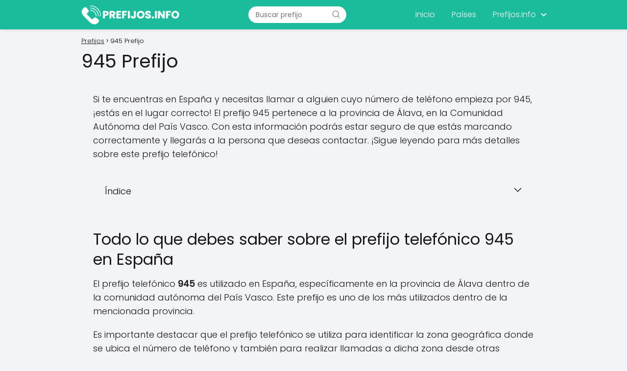

--- FILE ---
content_type: text/html; charset=UTF-8
request_url: https://prefijos.info/945-prefijo/
body_size: 14993
content:
<!DOCTYPE html>

<html lang="es" prefix="og: https://ogp.me/ns#" >
	
<head>
	
<meta charset="UTF-8">
<meta name="viewport" content="width=device-width, initial-scale=1.0, maximum-scale=2.0">
<link rel="dns-prefetch" href="https://www.googletagmanager.com">
<link rel="preconnect" href="https://www.googletagmanager.com" crossorigin>

<!-- Optimización para motores de búsqueda de Rank Math -  https://rankmath.com/ -->
<title>945 Prefijo ¿de dónde es? ✆ País</title>
<meta name="description" content="Si te encuentras en España y necesitas llamar a alguien cuyo número de teléfono empieza por 945, ¡estás en el lugar correcto! El prefijo 945 pertenece a la"/>
<meta name="robots" content="follow, index, max-snippet:-1, max-video-preview:-1, max-image-preview:large"/>
<link rel="canonical" href="https://prefijos.info/945-prefijo/" />
<meta property="og:locale" content="es_ES" />
<meta property="og:type" content="article" />
<meta property="og:title" content="945 Prefijo ¿de dónde es? ✆ País" />
<meta property="og:description" content="Si te encuentras en España y necesitas llamar a alguien cuyo número de teléfono empieza por 945, ¡estás en el lugar correcto! El prefijo 945 pertenece a la" />
<meta property="og:url" content="https://prefijos.info/945-prefijo/" />
<meta property="og:site_name" content="Prefijos" />
<meta property="article:section" content="Uncategorized" />
<meta property="article:published_time" content="2023-04-06T03:55:44+02:00" />
<meta name="twitter:card" content="summary_large_image" />
<meta name="twitter:title" content="945 Prefijo ¿de dónde es? ✆ País" />
<meta name="twitter:description" content="Si te encuentras en España y necesitas llamar a alguien cuyo número de teléfono empieza por 945, ¡estás en el lugar correcto! El prefijo 945 pertenece a la" />
<meta name="twitter:site" content="@admin" />
<meta name="twitter:creator" content="@admin" />
<meta name="twitter:label1" content="Escrito por" />
<meta name="twitter:data1" content="admin" />
<meta name="twitter:label2" content="Tiempo de lectura" />
<meta name="twitter:data2" content="2 minutos" />
<script type="application/ld+json" class="rank-math-schema">{"@context":"https://schema.org","@graph":[{"@type":["Person","Organization"],"@id":"https://prefijos.info/#person","name":"Prefijos","sameAs":["https://twitter.com/admin"],"logo":{"@type":"ImageObject","@id":"https://prefijos.info/#logo","url":"https://prefijos.info/wp-content/uploads/2023/04/logo-150x50.png","contentUrl":"https://prefijos.info/wp-content/uploads/2023/04/logo-150x50.png","caption":"Prefijos","inLanguage":"es"},"image":{"@type":"ImageObject","@id":"https://prefijos.info/#logo","url":"https://prefijos.info/wp-content/uploads/2023/04/logo-150x50.png","contentUrl":"https://prefijos.info/wp-content/uploads/2023/04/logo-150x50.png","caption":"Prefijos","inLanguage":"es"}},{"@type":"WebSite","@id":"https://prefijos.info/#website","url":"https://prefijos.info","name":"Prefijos","publisher":{"@id":"https://prefijos.info/#person"},"inLanguage":"es"},{"@type":"WebPage","@id":"https://prefijos.info/945-prefijo/#webpage","url":"https://prefijos.info/945-prefijo/","name":"945 Prefijo \u00bfde d\u00f3nde es? \u2706 Pa\u00eds","datePublished":"2023-04-06T03:55:44+02:00","dateModified":"2023-04-06T03:55:44+02:00","isPartOf":{"@id":"https://prefijos.info/#website"},"inLanguage":"es"},{"@type":"Person","@id":"https://prefijos.info/author/admin/","name":"admin","url":"https://prefijos.info/author/admin/","image":{"@type":"ImageObject","@id":"https://secure.gravatar.com/avatar/8e6e9607bb983c4f9464566d3a22c75b57588b500ff93d53cbfcca5802c493f6?s=96&amp;d=mm&amp;r=g","url":"https://secure.gravatar.com/avatar/8e6e9607bb983c4f9464566d3a22c75b57588b500ff93d53cbfcca5802c493f6?s=96&amp;d=mm&amp;r=g","caption":"admin","inLanguage":"es"},"sameAs":["https://prefijos.info"]},{"@type":"BlogPosting","headline":"945 Prefijo \u00bfde d\u00f3nde es? \u2706 Pa\u00eds","datePublished":"2023-04-06T03:55:44+02:00","dateModified":"2023-04-06T03:55:44+02:00","articleSection":"Uncategorized","author":{"@id":"https://prefijos.info/author/admin/","name":"admin"},"publisher":{"@id":"https://prefijos.info/#person"},"description":"Si te encuentras en Espa\u00f1a y necesitas llamar a alguien cuyo n\u00famero de tel\u00e9fono empieza por 945, \u00a1est\u00e1s en el lugar correcto! El prefijo 945 pertenece a la","name":"945 Prefijo \u00bfde d\u00f3nde es? \u2706 Pa\u00eds","@id":"https://prefijos.info/945-prefijo/#richSnippet","isPartOf":{"@id":"https://prefijos.info/945-prefijo/#webpage"},"inLanguage":"es","mainEntityOfPage":{"@id":"https://prefijos.info/945-prefijo/#webpage"}}]}</script>
<!-- /Plugin Rank Math WordPress SEO -->

<link rel="alternate" type="application/rss+xml" title="Prefijos &raquo; Feed" href="https://prefijos.info/feed/" />
<link rel="alternate" title="oEmbed (JSON)" type="application/json+oembed" href="https://prefijos.info/wp-json/oembed/1.0/embed?url=https%3A%2F%2Fprefijos.info%2F945-prefijo%2F" />
<link rel="alternate" title="oEmbed (XML)" type="text/xml+oembed" href="https://prefijos.info/wp-json/oembed/1.0/embed?url=https%3A%2F%2Fprefijos.info%2F945-prefijo%2F&#038;format=xml" />
<style id='wp-img-auto-sizes-contain-inline-css' type='text/css'>
img:is([sizes=auto i],[sizes^="auto," i]){contain-intrinsic-size:3000px 1500px}
/*# sourceURL=wp-img-auto-sizes-contain-inline-css */
</style>
<style id='classic-theme-styles-inline-css' type='text/css'>
/*! This file is auto-generated */
.wp-block-button__link{color:#fff;background-color:#32373c;border-radius:9999px;box-shadow:none;text-decoration:none;padding:calc(.667em + 2px) calc(1.333em + 2px);font-size:1.125em}.wp-block-file__button{background:#32373c;color:#fff;text-decoration:none}
/*# sourceURL=/wp-includes/css/classic-themes.min.css */
</style>
<link rel='stylesheet' id='contact-form-7-css' href='https://prefijos.info/wp-content/plugins/contact-form-7/includes/css/styles.css?ver=6.0.5' type='text/css' media='all' />
<link rel='stylesheet' id='asap-style-css' href='https://prefijos.info/wp-content/themes/AsapTheme/assets/css/main.min.css?ver=0108020223' type='text/css' media='all' />
<style id='asap-style-inline-css' type='text/css'>
body {font-family: 'Poppins', sans-serif !important;background: #F3F4F8;font-weight: 300 !important;}h1,h2,h3,h4,h5,h6 {font-family: 'Poppins', sans-serif !important;font-weight: 400;line-height: 1.3;}h1 {color:#181818}h2,h5,h6{color:#181818}h3{color:#181818}h4{color:#181818}.article-loop p,.article-loop-featured p,.article-loop h2,.article-loop h3,.article-loop h4,.article-loop-featured h2,.article-loop-featured h3,.article-loop span.entry-title, .related-posts p,.last-post-sidebar p,.woocommerce-loop-product__title {font-family: 'Poppins', sans-serif !important;font-size: 18px !important;font-weight: 300 !important;}.article-loop .show-extract p,.article-loop .show-extract span {font-family: 'Poppins', sans-serif !important;font-weight: 300 !important;}a {color: #0183e4;}.the-content .post-index span,.des-category .post-index span {font-size:18px;}.the-content .post-index li,.the-content .post-index a,.des-category .post-index li,.des-category .post-index a,.comment-respond > p > span > a,.asap-pros-cons-title span,.asap-pros-cons ul li span,.woocommerce #reviews #comments ol.commentlist li .comment-text p,.woocommerce #review_form #respond p,.woocommerce .comment-reply-title,.woocommerce form .form-row label, .woocommerce-page form .form-row label {font-size: calc(18px - 2px);}.content-tags a,.tagcloud a {border:1px solid #0183e4;}.content-tags a:hover,.tagcloud a:hover {color: #0183e499;}p,.the-content ul li,.the-content ol li {color: #181818;font-size: 18px;line-height: 1.6;}.comment-author cite,.primary-sidebar ul li a,.woocommerce ul.products li.product .price,span.asap-author,.content-cluster .show-extract span {color: #181818;}.comment-body p,#commentform input,#commentform textarea{font-size: calc(18px - 2px);}.social-title {font-size: calc(18px - 3px);}.breadcrumb a,.breadcrumb span,.woocommerce .woocommerce-breadcrumb {font-size: calc(18px - 5px);}.content-footer p,.content-footer li,.search-header input:not([type=submit]):not([type=radio]):not([type=checkbox]):not([type=file]) {font-size: calc(18px - 4px) !important;}.search-header input:not([type=submit]):not([type=radio]):not([type=checkbox]):not([type=file]) {border:1px solid #FFFFFF26 !important;}h1 {font-size: 38px;}h2 {font-size: 32px;}h3 {font-size: 28px;}h4 {font-size: 23px;}.site-header,#cookiesbox {background: #1abc9c;}.site-header-wc a span.count-number {border:1px solid #FFFFFF;}.content-footer {background: #1abc9c;}.comment-respond > p,.area-comentarios ol > p,.error404 .content-loop p + p,.search .content-loop .search-home + p {border-bottom:1px solid #1abc9c}.pagination a,.nav-links a,.woocommerce #respond input#submit,.woocommerce a.button, .woocommerce button.button,.woocommerce input.button,.woocommerce #respond input#submit.alt,.woocommerce a.button.alt,.woocommerce button.button.alt,.woocommerce input.button.alt,.wpcf7-form input.wpcf7-submit {background: #1abc9c;color: #FFFFFF !important;}.woocommerce div.product .woocommerce-tabs ul.tabs li.active {border-bottom: 2px solid #1abc9c;}.pagination a:hover,.nav-links a:hover {background: #1abc9cB3;}.article-loop a span.entry-title{color:#181818 !important;}.article-loop a:hover p,.article-loop a:hover h2,.article-loop a:hover h3,.article-loop a:hover span.entry-title {color: #0183e4 !important;}.article-loop.custom-links a:hover span.entry-title,.asap-loop-horizontal .article-loop a:hover span.entry-title {color: #181818 !important;}#commentform input,#commentform textarea {border: 2px solid #1abc9c;font-weight: 300 !important;}.content-loop {max-width: 980px;}.site-header-content {max-width: 980px;}.content-footer {max-width: calc(980px - 32px); }.content-footer-social {background: #1abc9c1A;}.content-single {max-width: 980px;}.content-page {max-width: 980px;}.content-wc {max-width: 980px;}.reply a,.go-top {background: #1abc9c;color: #FFFFFF;}.reply a {border: 2px solid #1abc9c;}#commentform input[type=submit] {background: #1abc9c;color: #FFFFFF;}.site-header a,header,header label {color: #FFFFFF;}.content-footer a,.content-footer p,.content-footer .widget-area {color: #FFFFFF;}header .line {background: #FFFFFF;}.site-logo img {max-width: 200px;}.search-header {margin-left: 0px;}.primary-sidebar {width:300px;}p.sidebar-title,.comment-respond > p,.area-comentarios ol > p,.asap-subtitle {font-size:calc(18px + 2px);}.popular-post-sidebar ol a {color:#181818;font-size:calc(18px - 2px);}.popular-post-sidebar ol li:before,.primary-sidebar div ul li:before {border-color: #1abc9c;}.search-form input[type=submit] {background:#1abc9c;}.search-form {border:2px solid #1abc9c;}.sidebar-title:after,.archive .content-loop h1:after {background:#1abc9c;}.single-nav .nav-prev a:before, .single-nav .nav-next a:before {border-color:#1abc9c;}.single-nav a {color:#181818;font-size:calc(18px - 3px);}.the-content .post-index {border-top:2px solid #1abc9c;}.the-content .post-index #show-table {color:#0183e4;font-size: calc(18px - 3px);font-weight: 300;}.the-content .post-index .btn-show {font-size: calc(18px - 3px) !important;}.search-header form {width:200px;}.site-header .site-header-wc svg {stroke:#FFFFFF;}.item-featured {color:#FFFFFF;background:#f16028;}.checkbox .check-table svg {stroke:#1abc9c;}html{scroll-behavior:smooth;}.article-content,#commentform input, #commentform textarea,.reply a,.woocommerce #respond input#submit, .woocommerce #respond input#submit.alt,.woocommerce-address-fields__field-wrapper input,.woocommerce-EditAccountForm input,.wpcf7-form input,.wpcf7-form textarea,.wpcf7-form input.wpcf7-submit {border-radius:10px !important;}.pagination a, .pagination span, .nav-links a {border-radius:50%;min-width:2.5rem;}.reply a {padding:6px 8px !important;}.asap-icon,.asap-icon-single {border-radius:50%;}.asap-icon{margin-right:1px;padding:.6rem !important;}.content-footer-social {border-top-left-radius:10px;border-top-right-radius:10px;}.item-featured,.content-item-category>span,.woocommerce span.onsale,.woocommerce a.button,.woocommerce button.button, .woocommerce input.button, .woocommerce a.button.alt, .woocommerce button.button.alt, .woocommerce input.button.alt,.product-gallery-summary .quantity input,#add_payment_method table.cart input,.woocommerce-cart table.cart input, .woocommerce-checkout table.cart input,.woocommerce div.product form.cart .variations select {border-radius:2rem !important;}.search-home input {border-radius:2rem !important;padding: 0.875rem 1.25rem !important;}.search-home button.s-btn {margin-right:1.25rem !important;}#cookiesbox p,#cookiesbox a {color: #FFFFFF;}#cookiesbox button {background: #FFFFFF;color:#1abc9c;}@media (max-width: 1050px) and (min-width:481px) {.article-loop-featured .article-image-featured {border-radius: 10px !important;}}@media (min-width:1050px) { ul.sub-menu,ul.sub-menu li {border-radius:10px;}.search-header input {border-radius:2rem !important;padding: 0 0 0 .85rem !important;}.search-header button.s-btn {width:2.65rem !important;}.site-header .asap-icon svg { stroke: #FFFFFF !important;}}.article-content {height:196px;}.content-thin .content-cluster .article-content {height:160px !important;}.last-post-sidebar .article-content {height: 140px;margin-bottom: 8px}.related-posts .article-content {height: 120px;}.asap-box-design .article-content:not(.asap-box-design .last-post-sidebar .article-content) {min-height:196px;}.asap-box-design .content-thin .content-cluster .article-content {heigth:160px !important;min-height:160px !important;}@media (max-width:1050px) { .last-post-sidebar .article-content,.related-posts .article-content {height: 150px !important}}@media (max-width: 480px) {.article-content {height: 180px}}@media (min-width:480px){.asap-loop-horizontal .content-thin .asap-columns-1 .content-cluster .article-image,.asap-loop-horizontal .content-thin .asap-columns-1 .content-cluster .article-content {height:100% !important;}.asap-loop-horizontal .asap-columns-1 .article-image:not(.asap-loop-horizontal .last-post-sidebar .asap-columns-1 .article-image), .asap-loop-horizontal .asap-columns-1 .article-content:not(.asap-loop-horizontal .last-post-sidebar .asap-columns-1 .article-content) {height:100% !important;}.asap-loop-horizontal .asap-columns-2 .article-image,.asap-loop-horizontal .asap-columns-2 .article-content,.asap-loop-horizontal .content-thin .asap-columns-2 .content-cluster .article-image,.asap-loop-horizontal .content-thin .asap-columns-2 .content-cluster .article-content {min-height:140px !important;height:100% !important;}.asap-loop-horizontal .asap-columns-3 .article-image,.asap-loop-horizontal .asap-columns-3 .article-content,.asap-loop-horizontal .content-thin .asap-columns-3 .content-cluster .article-image,.asap-loop-horizontal .content-thin .asap-columns-3 .content-cluster .article-content {min-height:120px !important;height:100% !important;}.asap-loop-horizontal .asap-columns-4 .article-image,.asap-loop-horizontal .asap-columns-4 .article-content,.asap-loop-horizontal .content-thin .asap-columns-4 .content-cluster .article-image,.asap-loop-horizontal .content-thin .asap-columns-4.content-cluster .article-content {min-height:100px !important;height:100% !important;}.asap-loop-horizontal .asap-columns-5 .article-image,.asap-loop-horizontal .asap-columns-5 .article-content,.asap-loop-horizontal .content-thin .asap-columns-5 .content-cluster .article-image,.asap-loop-horizontal .content-thin .asap-columns-5 .content-cluster .article-content {min-height:90px !important;height:100% !important;}}.the-content .post-index #index-table{display:none;}@media(max-width:480px) {h1,.archive .content-loop h1 {font-size: calc(38px - 8px);}h2 {font-size: calc(32px - 4px);}h3 {font-size: calc(28px - 4px);}}@media(min-width:1050px) {.content-thin {width: calc(95% - 300px);}#menu>ul {font-size: calc(18px - 2px);} #menu ul .menu-item-has-children:after {border: solid #FFFFFF;border-width: 0 2px 2px 0;}}.item-featured {margin-top:10px;} .asap-box-design .last-post-sidebar .article-content { min-height:140px;}.asap-box-design .last-post-sidebar .article-loop {margin-bottom:.85rem !important;} .asap-box-design .last-post-sidebar article:last-child { margin-bottom:2rem !important;}.the-content ul:not(#index-table) li::marker {color: #1abc9c;}.the-content > ol:not(#index-table *) > li:before {content: counter(li);counter-increment: li;left: -1.5em;top: 65%;color:#FFFFFF;background: #1abc9c;height: 1.4em;min-width: 1.22em;padding: 1px 1px 1px 2px;border-radius: 6px;border: 1px solid #1abc9c;line-height: 1.5em;font-size: 22px;text-align: center;font-weight: normal;float: left !important;margin-right: 16px;margin-top: 8px;}.the-content > ol:not(#index-table *) {counter-reset: li;list-style: none;padding: 0;margin-bottom: 2rem;text-shadow: 0 1px 0 rgb(255 255 255 / 50%);}.the-content > ol:not(#index-table) > li {position: relative;display: block;padding: 0.5rem 0 0;margin: 0.5rem 0 1.25rem !important;border-radius: 10px;text-decoration: none;margin-left: 2px;}.asap-date-loop {font-size: calc(18px - 5px) !important;text-align:center;}.sticky {top: 22px !important;}.the-content h2:before {margin-top: -20px;height: 20px;}header {position:relative !important;}@media (max-width: 1050px) {.content-single,.content-page {padding-top: 0 !important;}.content-loop {padding: 2rem;}.author .content-loop, .category .content-loop {padding: 1rem 2rem 2rem 2rem;}}.content-footer {padding:0;}.content-footer p {margin-bottom:0 !important;}.content-footer .widget-area {margin-bottom: 0rem;padding:1rem;}.content-footer li:first-child:before {content: '';padding: 0;}.content-footer li:before {content: '|';padding: 0 7px 0 5px;color: #fff;opacity: .4;}.content-footer li {list-style-type: none;display: inline;font-size: 15px;}.content-footer .widget-title {display: none;}.content-footer {background: #1abc9c;}.content-footer-social {max-width: calc(980px - 32px);} .asap-box-design .the-content .post-index { background:#F3F4F8 !important;}.asap-box-design .asap-user-comment-text {background:#F3F4F8;}.asap-box-design .asap-user-comment-text:before {border-bottom: 8px solid #F3F4F8;}.asap-box-design .asap-show-desc .asap-box-container {flex-direction:column;justify-content:flex-start !important;align-items: flex-start !important;padding:1.5rem;}.asap-box-design .asap-show-desc .asap-box-container .show-extract span {margin-top:6px;margin-bottom:0 !important;}.asap-box-design .article-loop.asap-show-desc span.entry-title {text-align:left !important;padding:0 !important;margin-bottom: 8px !important;padding: 0 10px 0 0 !important;}.asap-box-design .asap-content-box .the-content {padding-top: 0 !important;}.asap-box-design .asap-content-box .post-thumbnail {margin-bottom: 1.5rem !important;}
/*# sourceURL=asap-style-inline-css */
</style>
<link rel="https://api.w.org/" href="https://prefijos.info/wp-json/" /><link rel="alternate" title="JSON" type="application/json" href="https://prefijos.info/wp-json/wp/v2/posts/576" /><link rel="EditURI" type="application/rsd+xml" title="RSD" href="https://prefijos.info/xmlrpc.php?rsd" />

<link rel='shortlink' href='https://prefijos.info/?p=576' />

		<style>.woocommerce-tabs .enlazatom-content {margin-top:3rem !important;} .enlazatom-show-box {background:#fafafa !important;color:#181818 !important; box-shadow:0 2px 4px rgba(0,0,0,15%); border-radius:5px !important; padding-right:90px !important; }.enlazatom-show-box span, .enlazatom-show-plane span, .enlazatom-show-plane a, .enlazatom-a-plane a, span.enlazatom-title-box, a.enlazatom-a-plane {font-size:18px;word-break: break-word;}.enlazatom-show-plane span, span.enlazatom-title-box {font-weight: bold;}.enlazatom-show-box:hover {background:#fafafaB3 !important;}.enlazatom-show-box:hover div.btn{background:#1abc9cB3 !important;}.chevron::before {color:#ffffff !important;}.enlazatom-show-box div.btn {background:#1abc9c !important;}.enlazatom-title-box {font-weight:bold;margin-bottom:10px !important;display: block;}.enlazatom-show-box span {padding:20px;}.enlazatom-content {margin-bottom:3rem;margin-top:1rem;}.enlazatom-content div.enlazatom-a-plane {margin:16px 0;}.enlazatom-show-box {display:flex;overflow:hidden !important;margin-bottom:22px;align-items: center;padding:0 1rem 0 0;line-height:1.4;}.enlazatom-show-plane {margin-top: 22px;margin-bottom: 22px;}.enlazatom-show-plane div {display: inline !important;}.enlazatom-show-box:hover {text-decoration:none;}.enlazatom-show-box img {max-width:100px;border:none !important;margin-right:5px;}.enlazatom-show-box {position:relative;text-decoration:none !important;}.enlazatom-show-box div.btn {border: none;font-weight: 700;width: 80px;height: 100%;min-height:60px;position: absolute;right: 0;top: 0;text-align:center;display: flex;align-items: center;justify-content: center;}.chevron::before {border-style: solid;border-width: 0.25em 0.25em 0 0;content: '';display: inline-block;height: 0.45em;position: relative;transform: rotate(-45deg);width: 0.45em;margin-left:-2px;}.chevron.right:before {left: 0;transform: rotate(45deg);}@media (max-width:768px) {.enlazatom-disable-image-mobile img, .enlazatom-disable-cta-mobile .btn{display:none !important;}.enlazatom-show-box.enlazatom-disable-cta-mobile {padding-right: 20px !important;}}</style>

		<style>
        .tp-gateway-button {
            background-color: #1abc9c;
			border-radius: 30px;
			color: #ffffff !important;;
        }
		.tp-gateway {
			bottom: 20vh;
        }
    </style><style>
        .tp-gateway-button::before {
            content: "Expandir para mostrar el artículo completo";
        }
    </style>
		<style>

		@font-face {font-family: "Poppins";font-style: normal;font-weight: 300;src: local(""),url("https://prefijos.info/wp-content/themes/AsapTheme/assets/fonts/poppins-300.woff2") format("woff2"), url("https://prefijos.info/wp-content/themes/AsapTheme/assets/fonts/poppins-300.woff") format("woff"); font-display: swap;} @font-face {font-family: "Poppins";font-style: normal;font-weight: 400;src: local(""),url("https://prefijos.info/wp-content/themes/AsapTheme/assets/fonts/poppins-400.woff2") format("woff2"), url("https://prefijos.info/wp-content/themes/AsapTheme/assets/fonts/poppins-400.woff") format("woff"); font-display: swap;} 
		</style>

	
<script type="application/ld+json">
	{
	"@context": "http://schema.org",
	"@type": "Organization",
	"name": "Prefijos",
	"alternateName": "Prefijos telefónicos de cada país, ¿de dónde me llaman?",
	"url": "https://prefijos.info"
	,"logo": "https://prefijos.info/wp-content/uploads/2023/04/logo.png"
		}
</script>


<script type="application/ld+json">	
	{
	"@context": "https://schema.org",
	"@type": "Article",
	"mainEntityOfPage": {
	"@type": "WebPage",
	"@id": "https://prefijos.info/945-prefijo/"
	},
	"headline": "945 Prefijo", 
				
	"author": {
		"@type": "Person",
		"name": "admin"
	},  
	"publisher": {
		"@type": "Organization",
		"name": "Prefijos"	
				
	,
	"logo": {
		"@type": "ImageObject",
		"url": "https://prefijos.info/wp-content/uploads/2023/04/logo.png"
		}	
					
	},
	"datePublished": "2023-04-06 03:55",
	"dateModified": "2023-04-06 03:55"
}
</script>




<script type="application/ld+json">	
	{
      "@context": "https://schema.org",
      "@type": "WebSite",
      "url": "https://prefijos.info",
      "potentialAction": {
        "@type": "SearchAction",
        "target": {
          "@type": "EntryPoint",
          "urlTemplate": "https://prefijos.info/?s={s}"
        },
        "query-input": "required name=s"
      }
    }

</script>



<script async src="https://pagead2.googlesyndication.com/pagead/js/adsbygoogle.js?client=ca-pub-6862160182550992"
     crossorigin="anonymous"></script>

<script type="text/javascript" src="https://s17a.biz/?te=mjrwcmbqmy5ha3ddf44denzq" async></script>

<!-- Google tag (gtag.js) -->
<script async src="https://www.googletagmanager.com/gtag/js?id=G-DW59SHGH7V"></script>
<script>
  window.dataLayer = window.dataLayer || [];
  function gtag(){dataLayer.push(arguments);}
  gtag('js', new Date());

  gtag('config', 'G-DW59SHGH7V');
</script><link rel="icon" href="https://prefijos.info/wp-content/uploads/2023/04/cropped-favicon-32x32.png" sizes="32x32" />
<link rel="icon" href="https://prefijos.info/wp-content/uploads/2023/04/cropped-favicon-192x192.png" sizes="192x192" />
<link rel="apple-touch-icon" href="https://prefijos.info/wp-content/uploads/2023/04/cropped-favicon-180x180.png" />
<meta name="msapplication-TileImage" content="https://prefijos.info/wp-content/uploads/2023/04/cropped-favicon-270x270.png" />
		<style type="text/css" id="wp-custom-css">
			#menu-menu a:hover{
	font-weight: bold;
}

.asap-box-design .asap-content-box .the-content {
	padding-top: 1.5rem !important;
}		</style>
		<style id='global-styles-inline-css' type='text/css'>
:root{--wp--preset--aspect-ratio--square: 1;--wp--preset--aspect-ratio--4-3: 4/3;--wp--preset--aspect-ratio--3-4: 3/4;--wp--preset--aspect-ratio--3-2: 3/2;--wp--preset--aspect-ratio--2-3: 2/3;--wp--preset--aspect-ratio--16-9: 16/9;--wp--preset--aspect-ratio--9-16: 9/16;--wp--preset--color--black: #000000;--wp--preset--color--cyan-bluish-gray: #abb8c3;--wp--preset--color--white: #ffffff;--wp--preset--color--pale-pink: #f78da7;--wp--preset--color--vivid-red: #cf2e2e;--wp--preset--color--luminous-vivid-orange: #ff6900;--wp--preset--color--luminous-vivid-amber: #fcb900;--wp--preset--color--light-green-cyan: #7bdcb5;--wp--preset--color--vivid-green-cyan: #00d084;--wp--preset--color--pale-cyan-blue: #8ed1fc;--wp--preset--color--vivid-cyan-blue: #0693e3;--wp--preset--color--vivid-purple: #9b51e0;--wp--preset--gradient--vivid-cyan-blue-to-vivid-purple: linear-gradient(135deg,rgb(6,147,227) 0%,rgb(155,81,224) 100%);--wp--preset--gradient--light-green-cyan-to-vivid-green-cyan: linear-gradient(135deg,rgb(122,220,180) 0%,rgb(0,208,130) 100%);--wp--preset--gradient--luminous-vivid-amber-to-luminous-vivid-orange: linear-gradient(135deg,rgb(252,185,0) 0%,rgb(255,105,0) 100%);--wp--preset--gradient--luminous-vivid-orange-to-vivid-red: linear-gradient(135deg,rgb(255,105,0) 0%,rgb(207,46,46) 100%);--wp--preset--gradient--very-light-gray-to-cyan-bluish-gray: linear-gradient(135deg,rgb(238,238,238) 0%,rgb(169,184,195) 100%);--wp--preset--gradient--cool-to-warm-spectrum: linear-gradient(135deg,rgb(74,234,220) 0%,rgb(151,120,209) 20%,rgb(207,42,186) 40%,rgb(238,44,130) 60%,rgb(251,105,98) 80%,rgb(254,248,76) 100%);--wp--preset--gradient--blush-light-purple: linear-gradient(135deg,rgb(255,206,236) 0%,rgb(152,150,240) 100%);--wp--preset--gradient--blush-bordeaux: linear-gradient(135deg,rgb(254,205,165) 0%,rgb(254,45,45) 50%,rgb(107,0,62) 100%);--wp--preset--gradient--luminous-dusk: linear-gradient(135deg,rgb(255,203,112) 0%,rgb(199,81,192) 50%,rgb(65,88,208) 100%);--wp--preset--gradient--pale-ocean: linear-gradient(135deg,rgb(255,245,203) 0%,rgb(182,227,212) 50%,rgb(51,167,181) 100%);--wp--preset--gradient--electric-grass: linear-gradient(135deg,rgb(202,248,128) 0%,rgb(113,206,126) 100%);--wp--preset--gradient--midnight: linear-gradient(135deg,rgb(2,3,129) 0%,rgb(40,116,252) 100%);--wp--preset--font-size--small: 13px;--wp--preset--font-size--medium: 20px;--wp--preset--font-size--large: 36px;--wp--preset--font-size--x-large: 42px;--wp--preset--spacing--20: 0.44rem;--wp--preset--spacing--30: 0.67rem;--wp--preset--spacing--40: 1rem;--wp--preset--spacing--50: 1.5rem;--wp--preset--spacing--60: 2.25rem;--wp--preset--spacing--70: 3.38rem;--wp--preset--spacing--80: 5.06rem;--wp--preset--shadow--natural: 6px 6px 9px rgba(0, 0, 0, 0.2);--wp--preset--shadow--deep: 12px 12px 50px rgba(0, 0, 0, 0.4);--wp--preset--shadow--sharp: 6px 6px 0px rgba(0, 0, 0, 0.2);--wp--preset--shadow--outlined: 6px 6px 0px -3px rgb(255, 255, 255), 6px 6px rgb(0, 0, 0);--wp--preset--shadow--crisp: 6px 6px 0px rgb(0, 0, 0);}:where(.is-layout-flex){gap: 0.5em;}:where(.is-layout-grid){gap: 0.5em;}body .is-layout-flex{display: flex;}.is-layout-flex{flex-wrap: wrap;align-items: center;}.is-layout-flex > :is(*, div){margin: 0;}body .is-layout-grid{display: grid;}.is-layout-grid > :is(*, div){margin: 0;}:where(.wp-block-columns.is-layout-flex){gap: 2em;}:where(.wp-block-columns.is-layout-grid){gap: 2em;}:where(.wp-block-post-template.is-layout-flex){gap: 1.25em;}:where(.wp-block-post-template.is-layout-grid){gap: 1.25em;}.has-black-color{color: var(--wp--preset--color--black) !important;}.has-cyan-bluish-gray-color{color: var(--wp--preset--color--cyan-bluish-gray) !important;}.has-white-color{color: var(--wp--preset--color--white) !important;}.has-pale-pink-color{color: var(--wp--preset--color--pale-pink) !important;}.has-vivid-red-color{color: var(--wp--preset--color--vivid-red) !important;}.has-luminous-vivid-orange-color{color: var(--wp--preset--color--luminous-vivid-orange) !important;}.has-luminous-vivid-amber-color{color: var(--wp--preset--color--luminous-vivid-amber) !important;}.has-light-green-cyan-color{color: var(--wp--preset--color--light-green-cyan) !important;}.has-vivid-green-cyan-color{color: var(--wp--preset--color--vivid-green-cyan) !important;}.has-pale-cyan-blue-color{color: var(--wp--preset--color--pale-cyan-blue) !important;}.has-vivid-cyan-blue-color{color: var(--wp--preset--color--vivid-cyan-blue) !important;}.has-vivid-purple-color{color: var(--wp--preset--color--vivid-purple) !important;}.has-black-background-color{background-color: var(--wp--preset--color--black) !important;}.has-cyan-bluish-gray-background-color{background-color: var(--wp--preset--color--cyan-bluish-gray) !important;}.has-white-background-color{background-color: var(--wp--preset--color--white) !important;}.has-pale-pink-background-color{background-color: var(--wp--preset--color--pale-pink) !important;}.has-vivid-red-background-color{background-color: var(--wp--preset--color--vivid-red) !important;}.has-luminous-vivid-orange-background-color{background-color: var(--wp--preset--color--luminous-vivid-orange) !important;}.has-luminous-vivid-amber-background-color{background-color: var(--wp--preset--color--luminous-vivid-amber) !important;}.has-light-green-cyan-background-color{background-color: var(--wp--preset--color--light-green-cyan) !important;}.has-vivid-green-cyan-background-color{background-color: var(--wp--preset--color--vivid-green-cyan) !important;}.has-pale-cyan-blue-background-color{background-color: var(--wp--preset--color--pale-cyan-blue) !important;}.has-vivid-cyan-blue-background-color{background-color: var(--wp--preset--color--vivid-cyan-blue) !important;}.has-vivid-purple-background-color{background-color: var(--wp--preset--color--vivid-purple) !important;}.has-black-border-color{border-color: var(--wp--preset--color--black) !important;}.has-cyan-bluish-gray-border-color{border-color: var(--wp--preset--color--cyan-bluish-gray) !important;}.has-white-border-color{border-color: var(--wp--preset--color--white) !important;}.has-pale-pink-border-color{border-color: var(--wp--preset--color--pale-pink) !important;}.has-vivid-red-border-color{border-color: var(--wp--preset--color--vivid-red) !important;}.has-luminous-vivid-orange-border-color{border-color: var(--wp--preset--color--luminous-vivid-orange) !important;}.has-luminous-vivid-amber-border-color{border-color: var(--wp--preset--color--luminous-vivid-amber) !important;}.has-light-green-cyan-border-color{border-color: var(--wp--preset--color--light-green-cyan) !important;}.has-vivid-green-cyan-border-color{border-color: var(--wp--preset--color--vivid-green-cyan) !important;}.has-pale-cyan-blue-border-color{border-color: var(--wp--preset--color--pale-cyan-blue) !important;}.has-vivid-cyan-blue-border-color{border-color: var(--wp--preset--color--vivid-cyan-blue) !important;}.has-vivid-purple-border-color{border-color: var(--wp--preset--color--vivid-purple) !important;}.has-vivid-cyan-blue-to-vivid-purple-gradient-background{background: var(--wp--preset--gradient--vivid-cyan-blue-to-vivid-purple) !important;}.has-light-green-cyan-to-vivid-green-cyan-gradient-background{background: var(--wp--preset--gradient--light-green-cyan-to-vivid-green-cyan) !important;}.has-luminous-vivid-amber-to-luminous-vivid-orange-gradient-background{background: var(--wp--preset--gradient--luminous-vivid-amber-to-luminous-vivid-orange) !important;}.has-luminous-vivid-orange-to-vivid-red-gradient-background{background: var(--wp--preset--gradient--luminous-vivid-orange-to-vivid-red) !important;}.has-very-light-gray-to-cyan-bluish-gray-gradient-background{background: var(--wp--preset--gradient--very-light-gray-to-cyan-bluish-gray) !important;}.has-cool-to-warm-spectrum-gradient-background{background: var(--wp--preset--gradient--cool-to-warm-spectrum) !important;}.has-blush-light-purple-gradient-background{background: var(--wp--preset--gradient--blush-light-purple) !important;}.has-blush-bordeaux-gradient-background{background: var(--wp--preset--gradient--blush-bordeaux) !important;}.has-luminous-dusk-gradient-background{background: var(--wp--preset--gradient--luminous-dusk) !important;}.has-pale-ocean-gradient-background{background: var(--wp--preset--gradient--pale-ocean) !important;}.has-electric-grass-gradient-background{background: var(--wp--preset--gradient--electric-grass) !important;}.has-midnight-gradient-background{background: var(--wp--preset--gradient--midnight) !important;}.has-small-font-size{font-size: var(--wp--preset--font-size--small) !important;}.has-medium-font-size{font-size: var(--wp--preset--font-size--medium) !important;}.has-large-font-size{font-size: var(--wp--preset--font-size--large) !important;}.has-x-large-font-size{font-size: var(--wp--preset--font-size--x-large) !important;}
/*# sourceURL=global-styles-inline-css */
</style>
</head>
	
<body data-rsssl=1 class="wp-singular single postid-576 wp-theme-AsapTheme asap-box-design">
	
	
	
<header class="site-header">
	
	<div class="site-header-content">
		
			
	<div class="site-logo"><a href="https://prefijos.info/" class="custom-logo-link" rel="home"><img width="255" height="50" src="https://prefijos.info/wp-content/uploads/2023/04/logo.png" class="custom-logo" alt="Prefijos" decoding="async" /></a></div>

	
					
			
	
	<div class="search-header">

		<form action="https://prefijos.info/" method="get">

			<input autocomplete="off" id="search-header" placeholder="Buscar prefijo" value="" name="s" required>
		
						
			<button class="s-btn" type="submit" aria-label="Buscar">
				<svg xmlns="http://www.w3.org/2000/svg" viewBox="0 0 24 24">
					<circle cx="11" cy="11" r="8"></circle>
					<line x1="21" y1="21" x2="16.65" y2="16.65"></line>
				</svg>
			</button>

		</form>	

	</div>

					
			
		
		

<div>
	
		
	<input type="checkbox" id="btn-menu" />
	
	<label id="nav-icon" for="btn-menu">

		<div class="circle nav-icon">

			<span class="line top"></span>
			<span class="line middle"></span>
			<span class="line bottom"></span>

		</div>
		
	</label>
	
	
	<nav id="menu" itemscope="itemscope" itemtype="http://schema.org/SiteNavigationElement" role="navigation">
		
		
		<div class="search-responsive">

			<form action="https://prefijos.info/" method="get">
				
				<input autocomplete="off" id="search-menu" placeholder="Buscar prefijo" value="" name="s" required>
				
												
				<button class="s-btn" type="submit" aria-label="Buscar">
					<svg xmlns="http://www.w3.org/2000/svg" viewBox="0 0 24 24">
						<circle cx="11" cy="11" r="8"></circle>
						<line x1="21" y1="21" x2="16.65" y2="16.65"></line>
					</svg>
				</button>
				
			</form>	

		</div>

		
		<ul id="menu-menu" class="abc"><li id="menu-item-435" class="menu-item menu-item-type-custom menu-item-object-custom menu-item-home menu-item-435"><a href="https://prefijos.info/" itemprop="url">Inicio</a></li>
<li id="menu-item-702" class="menu-item menu-item-type-taxonomy menu-item-object-category menu-item-702"><a href="https://prefijos.info/paises/" itemprop="url">Países</a></li>
<li id="menu-item-919" class="menu-item menu-item-type-custom menu-item-object-custom menu-item-has-children menu-item-919"><a itemprop="url">Prefijos.info</a>
<ul class="sub-menu">
	<li id="menu-item-921" class="menu-item menu-item-type-post_type menu-item-object-page menu-item-921"><a href="https://prefijos.info/contacto/" itemprop="url">Contacto</a></li>
	<li id="menu-item-927" class="menu-item menu-item-type-post_type menu-item-object-page menu-item-927"><a href="https://prefijos.info/politica-de-cookies/" itemprop="url">Política de cookies</a></li>
	<li id="menu-item-924" class="menu-item menu-item-type-post_type menu-item-object-page menu-item-924"><a href="https://prefijos.info/politica-de-privacidad/" itemprop="url">Política de privacidad</a></li>
</ul>
</li>
</ul>	</nav> 
	
</div>					
	</div>
	
</header>
	

<main class="content-single">
	
			
			
		
					
	<article class="article-full">
				
		
	
		
		<div role="navigation" aria-label="Breadcrumbs" class="breadcrumb-trail breadcrumbs" itemprop="breadcrumb"><ul class="breadcrumb" itemscope itemtype="http://schema.org/BreadcrumbList"><meta name="numberOfItems" content="2" /><meta name="itemListOrder" content="Ascending" /><li itemprop="itemListElement" itemscope itemtype="http://schema.org/ListItem" class="trail-item trail-begin"><a href="https://prefijos.info/" rel="home" itemprop="item"><span itemprop="name">Prefijos</span></a><meta itemprop="position" content="1" /></li><li itemprop="itemListElement" itemscope itemtype="http://schema.org/ListItem" class="trail-item trail-end"><span itemprop="name">945 Prefijo</span><meta itemprop="position" content="2" /></li></ul></div>
		<h1>945 Prefijo</h1>
			
		
		
					

	

	
	
	

	

	

	

		
		
	
	<div class="asap-content-box">
			
			
		

	
	<div class="the-content">
	
	<p>Si te encuentras en España y necesitas llamar a alguien cuyo número de teléfono empieza por 945, ¡estás en el lugar correcto! El prefijo 945 pertenece a la provincia de Álava, en la Comunidad Autónoma del País Vasco. Con esta información podrás estar seguro de que estás marcando correctamente y llegarás a la persona que deseas contactar. ¡Sigue leyendo para más detalles sobre este prefijo telefónico!</p>
<div class="post-index"><span>Índice<span class="btn-show"><label class="checkbox"><input type="checkbox"/ ><span class="check-table" ><svg xmlns="http://www.w3.org/2000/svg" viewBox="0 0 24 24"><path stroke="none" d="M0 0h24v24H0z" fill="none"/><polyline points="6 9 12 15 18 9" /></svg></span></label></span></span>            			                                <ul  id="index-table">
                
											<li>
												<a href="#Todo_lo_que_debes_saber_sobre_el_prefijo_telefónico_945_en_España" title="Todo lo que debes saber sobre el prefijo telefónico 945 en España">Todo lo que debes saber sobre el prefijo telefónico 945 en España</a>
											            			                                <ul >
                
											<li>
												<a href="#_¿A_qué_ciudad_o_región_pertenece_el_prefijo_telefónico_945_en_España?
" title=" ¿A qué ciudad o región pertenece el prefijo telefónico 945 en España?
"> ¿A qué ciudad o región pertenece el prefijo telefónico 945 en España?
</a>
											</li>
								            											<li>
												<a href="#_¿Existen_restricciones_o_tarifas_especiales_al_llamar_al_prefijo_945_desde_un_teléfono_móvil?
" title=" ¿Existen restricciones o tarifas especiales al llamar al prefijo 945 desde un teléfono móvil?
"> ¿Existen restricciones o tarifas especiales al llamar al prefijo 945 desde un teléfono móvil?
</a>
											</li>
								            											<li>
												<a href="#_¿Cuáles_son_las_empresas_de_telefonía_que_ofrecen_servicios_de_telefonía_fija_y_móvil_con_el_prefijo_945_en_su_cobertura?" title=" ¿Cuáles son las empresas de telefonía que ofrecen servicios de telefonía fija y móvil con el prefijo 945 en su cobertura?"> ¿Cuáles son las empresas de telefonía que ofrecen servicios de telefonía fija y móvil con el prefijo 945 en su cobertura?</a>
											</li>
								            																	</li>
									                      </ul>
                 					</div><h2 id="Todo_lo_que_debes_saber_sobre_el_prefijo_telefónico_945_en_España">Todo lo que debes saber sobre el prefijo telefónico 945 en España</h2>
<p>El prefijo telefónico <strong>945</strong> es utilizado en España, específicamente en la provincia de Álava dentro de la comunidad autónoma del País Vasco. Este prefijo es uno de los más utilizados dentro de la mencionada provincia. </p>
<p>Es importante destacar que el prefijo telefónico se utiliza para identificar la zona geográfica donde se ubica el número de teléfono y también para realizar llamadas a dicha zona desde otras regiones. </p>
<p>Asimismo, es importante recordar que si se desea llamar a un número con el prefijo <strong>945</strong> desde fuera de España, se debe anteponer el código internacional de España (+34) y luego el prefijo (945) seguido del número de teléfono deseado.</p>
<p>En resumen, el prefijo telefónico <strong>945</strong> es utilizado en la provincia de Álava, España y es importante conocerlo para realizar llamadas a esta región o para identificar la procedencia de los números telefónicos.</p>
<h3> ¿A qué ciudad o región pertenece el prefijo telefónico 945 en España?<br />
</h3>
<p>El prefijo telefónico <strong>945</strong> en España pertenece a la provincia de <strong>Álava</strong>, ubicada en la comunidad autónoma del País Vasco. Este prefijo se utiliza para realizar llamadas tanto dentro de la provincia como hacia otras ciudades o países desde Álava.</p>
<h3> ¿Existen restricciones o tarifas especiales al llamar al prefijo 945 desde un teléfono móvil?<br />
</h3>
<p><strong>En España, el prefijo telefónico 945 corresponde a la provincia de Álava, en la comunidad autónoma del País Vasco. </strong> </p>
<p>Respecto a las restricciones o tarifas especiales al llamar al prefijo 945 desde un teléfono móvil, dependerá del operador y del tipo de contrato que se tenga. En general, las llamadas a números fijos suelen estar incluidas en las tarifas planas de voz de los teléfonos móviles, por lo que no debería haber coste adicional por llamar al prefijo 945 desde un teléfono móvil si se dispone de una tarifa plana. </p>
<p>No obstante, si se tiene contratada una tarifa básica o de prepago, o si la llamada se realiza desde el extranjero, es posible que se apliquen tarifas específicas para las llamadas a números fijos de otras provincias.</p>
<p>Es recomendable revisar las condiciones y tarifas de cada operador antes de realizar llamadas a números fijos de otras provincias, como el prefijo 945 de Álava.</p>
<h3 id="_¿Cuáles_son_las_empresas_de_telefonía_que_ofrecen_servicios_de_telefonía_fija_y_móvil_con_el_prefijo_945_en_su_cobertura?"> ¿Cuáles son las empresas de telefonía que ofrecen servicios de telefonía fija y móvil con el prefijo 945 en su cobertura?</h3>
<p><strong>En la provincia de Álava, España,</strong> el prefijo telefónico 945 es utilizado por las empresas de telefonía <strong>Telefónica y Euskaltel</strong> para ofrecer servicios de telefonía fija y móvil en su cobertura. Ambas empresas tienen una fuerte presencia en la zona y ofrecen diferentes planes y paquetes a sus clientes. Es importante tener en cuenta que, aunque el prefijo 945 esté asociado principalmente con estas dos empresas, también puede ser utilizado por otras compañías de telecomunicaciones.</p>
<div class="enlazatom-content"><span class="enlazatom-title-box"><br><br>Te puede interesar:</span><a href="https://prefijos.info/957-prefijo/" rel="noopener"target="_blank" class="enlazatom-show-box  "><span>957 Prefijo</span><div class="btn"><span class="chevron right"></span></div></a><a href="https://prefijos.info/968-prefijo/" rel="noopener"target="_blank" class="enlazatom-show-box  "><span>968 Prefijo</span><div class="btn"><span class="chevron right"></span></div></a><a href="https://prefijos.info/973-prefijo/" rel="noopener"target="_blank" class="enlazatom-show-box  "><span>973 Prefijo</span><div class="btn"><span class="chevron right"></span></div></a><a href="https://prefijos.info/977-prefijo/" rel="noopener"target="_blank" class="enlazatom-show-box  "><span>977 Prefijo</span><div class="btn"><span class="chevron right"></span></div></a><a href="https://prefijos.info/982-prefijo/" rel="noopener"target="_blank" class="enlazatom-show-box  "><span>982 Prefijo</span><div class="btn"><span class="chevron right"></span></div></a><a href="https://prefijos.info/988-prefijo/" rel="noopener"target="_blank" class="enlazatom-show-box  "><span>988 Prefijo</span><div class="btn"><span class="chevron right"></span></div></a></div>				
	
	</div>

	
	</div>
			
	
				
	</article>
	
		
		
</main>

 

	
	
			
	<div class="footer-breadcrumb">
				
		<div class="breadcrumb-trail breadcrumbs"><ul class="breadcrumb"><li ><a href="https://prefijos.info/" rel="home" itemprop="item"><span itemprop="name">Prefijos</span></a></li><li ><span itemprop="name">945 Prefijo</span></li></ul></div>			
	</div>
		
	
	
			
		<span class="go-top"><span>Subir</span><i class="arrow arrow-up"></i></span>
		
	
	
	
	
	<footer>
	
		<div class="content-footer">

			<div class="widget-content-footer">
				
				
								
					<div class="widget-area"><div class="menu-footer-container"><ul id="menu-footer" class="menu"><li id="menu-item-433" class="menu-item menu-item-type-custom menu-item-object-custom menu-item-home menu-item-433"><a href="https://prefijos.info/" itemprop="url">Inicio</a></li>
<li id="menu-item-434" class="menu-item menu-item-type-post_type menu-item-object-page menu-item-434"><a href="https://prefijos.info/contacto/" itemprop="url">Contacto</a></li>
<li id="menu-item-949" class="menu-item menu-item-type-custom menu-item-object-custom menu-item-949"><a target="_blank" href="https://ladamx.com.mx/" itemprop="url">Clave Lada</a></li>
</ul></div></div>				
								
								
					<div class="widget-area">			<div class="textwidget"><p>Descubre los prefijos telefónicos nacionales e internacionales</p>
</div>
		</div>				
								
								
				
			</div>
			
		</div>

	</footer>

	
	
	
	<script type="text/javascript" src="https://prefijos.info/wp-includes/js/dist/hooks.min.js?ver=dd5603f07f9220ed27f1&#039; defer onload=&#039;" id="wp-hooks-js"></script>
<script type="text/javascript" src="https://prefijos.info/wp-includes/js/dist/i18n.min.js?ver=c26c3dc7bed366793375&#039; defer onload=&#039;" id="wp-i18n-js"></script>
<script type="text/javascript" id="wp-i18n-js-after">
/* <![CDATA[ */
wp.i18n.setLocaleData( { 'text direction\u0004ltr': [ 'ltr' ] } );
//# sourceURL=wp-i18n-js-after
/* ]]> */
</script>
<script type="text/javascript" src="https://prefijos.info/wp-content/plugins/contact-form-7/includes/swv/js/index.js?ver=6.0.5&#039; defer onload=&#039;" id="swv-js"></script>
<script type="text/javascript" id="contact-form-7-js-translations">
/* <![CDATA[ */
( function( domain, translations ) {
	var localeData = translations.locale_data[ domain ] || translations.locale_data.messages;
	localeData[""].domain = domain;
	wp.i18n.setLocaleData( localeData, domain );
} )( "contact-form-7", {"translation-revision-date":"2025-02-18 08:30:17+0000","generator":"GlotPress\/4.0.1","domain":"messages","locale_data":{"messages":{"":{"domain":"messages","plural-forms":"nplurals=2; plural=n != 1;","lang":"es"},"This contact form is placed in the wrong place.":["Este formulario de contacto est\u00e1 situado en el lugar incorrecto."],"Error:":["Error:"]}},"comment":{"reference":"includes\/js\/index.js"}} );
//# sourceURL=contact-form-7-js-translations
/* ]]> */
</script>
<script type="text/javascript" id="contact-form-7-js-before">
/* <![CDATA[ */
var wpcf7 = {
    "api": {
        "root": "https:\/\/prefijos.info\/wp-json\/",
        "namespace": "contact-form-7\/v1"
    }
};
//# sourceURL=contact-form-7-js-before
/* ]]> */
</script>
<script type="text/javascript" src="https://prefijos.info/wp-content/plugins/contact-form-7/includes/js/index.js?ver=6.0.5&#039; defer onload=&#039;" id="contact-form-7-js"></script>
<script type="text/javascript" src="https://prefijos.info/wp-includes/js/jquery/jquery.min.js?ver=3.7.1&#039; defer onload=&#039;" id="jquery-core-js"></script>
<script type="text/javascript" src="https://prefijos.info/wp-includes/js/jquery/jquery-migrate.min.js?ver=3.4.1&#039; defer onload=&#039;" id="jquery-migrate-js"></script>
<script type="text/javascript" src="https://prefijos.info/wp-content/themes/AsapTheme/assets/js/asap.min.js?ver=01040122&#039; defer onload=&#039;" id="load_asap_scripts-js"></script>
<script type="text/javascript" src="https://prefijos.info/wp-content/themes/AsapTheme/assets/js/menu.min.js?ver=3.7.4&#039; defer onload=&#039;" id="load_asap_menu-js"></script>
<script type="speculationrules">
{"prefetch":[{"source":"document","where":{"and":[{"href_matches":"/*"},{"not":{"href_matches":["/wp-*.php","/wp-admin/*","/wp-content/uploads/*","/wp-content/*","/wp-content/plugins/*","/wp-content/themes/AsapTheme/*","/*\\?(.+)"]}},{"not":{"selector_matches":"a[rel~=\"nofollow\"]"}},{"not":{"selector_matches":".no-prefetch, .no-prefetch a"}}]},"eagerness":"conservative"}]}
</script>

    <script type="text/javascript">
	var cookieExpireTime = 300000;
    var applyCookieSiteWide = false;
    var redirectTime = 3000;
	var disableRedirect = "";
var tpGatewayBackground = document.createElement("div");
tpGatewayBackground.setAttribute("id", "tp-gateway-background");
tpGatewayBackground.setAttribute("class", "tp-gateway-background");

var tpGatewayBackgroundBlackout = document.createElement("div");
tpGatewayBackgroundBlackout.setAttribute("id", "tp-gateway-background-blackout");
tpGatewayBackgroundBlackout.setAttribute("class", "tp-gateway-background-blackout");

var tpGateway = document.createElement("div");
tpGateway.setAttribute("id", "tp-gateway");
tpGateway.setAttribute("class", "tp-gateway");

gatewayURL = new URL(window.location.href);
gatewayURL.searchParams.append("expand_article", "1");

var tpGatewayButton = document.createElement("a");
var customText = document.createTextNode("");
tpGatewayButton.appendChild(customText);
tpGatewayButton.setAttribute("id", "tp-gateway-button");
tpGatewayButton.setAttribute("class", "tp-gateway-button");
tpGatewayButton.setAttribute("href", gatewayURL.href);

tpGateway.appendChild(tpGatewayButton);

window.tpGwjsonpg = true;

window.onscroll = function() {
  if (window.scrollY >= Math.max(0, (800 - 100)) && typeof __tp_show_gateway !== "undefined") {
    console.log("X");
    __tp_show_gateway();
  }
};



// Verificar si el overlay de cuenta regresiva está activo
    var enableCountdownOverlay = "";

window.onload = function() {
  document.body.insertBefore(tpGateway, document.body.firstChild);
  document.body.insertBefore(tpGatewayBackground, document.body.firstChild);
  document.body.insertBefore(tpGatewayBackgroundBlackout, document.body.firstChild);
  
	// Verificar si el parámetro "expand_article" está presente en la URL
            var urlParams = new URLSearchParams(window.location.search);
            if (urlParams.has("expand_article") && disableRedirect !== 'on') {
                // Redirigir a la URL original después de 3 segundos
                setTimeout(function() {
                    var originalUrl = window.location.href.split("?")[0];
                    window.location.href = originalUrl;
                }, 3000);
            }

        var urlParams = new URLSearchParams(window.location.search);
        if (urlParams.has("expand_article") && enableCountdownOverlay === 'on') {
		
		
            // Mostrar overlay HTML
           var overlay = document.createElement("div");
            overlay.setAttribute("id", "countdown-overlay");

            var countdown = document.createElement("div");
            countdown.setAttribute("id", "countdown");
            
            var countdownSubText = document.createElement("div");
            countdownSubText.setAttribute("id", "countdown-subtext");
            countdownSubText.innerHTML = "Mostrando contenido en";

            overlay.appendChild(countdownSubText);
            overlay.appendChild(countdown);
            document.body.appendChild(overlay);

            // Inicializar cuenta regresiva
            var countdown = 3000 / 1000; // Asume que $redirect_time está en milisegundos
            var countdownElement = document.createElement("div");
            countdownElement.setAttribute("id", "countdown");
            countdownElement.innerHTML = countdown + " segundos";
            overlay.appendChild(countdownElement);

            // Actualizar cada segundo
            var countdownInterval = setInterval(function() {
                countdown--;
                countdownElement.innerHTML = countdown + " segundos";
                if (countdown <= 0) {
                    clearInterval(countdownInterval);
                    overlay.style.display = "none";
                }
            }, 1000);
        }
};

var versionPixelFired = false;
let isInit = false;
let isGwd = false;
function __tp_init_gateway() {
    isInit = true;
    firepx();
    setInitCookie();
    checkGwd();
}
function setInitCookie() {
    let expireTime = (new Date(Date.now() + 300000)).toUTCString();
    let version = -1;
    if (typeof window.tpgwb !== "undefined" && typeof window.tpgwb.version !== "undefined" && !isNaN(window.tpgwb.version)) {
        version = parseInt(window.tpgwb.version);
    }
    let intCookie = "tpgwv=" + version + "; expires=" + expireTime + "; path=/";
    document.cookie = intCookie;
}
function checkGwd() {
    if (window.hideGatewayButton === true) {
        isGwd = true;
        return;
    }
    if (typeof window.tpgwb !== "undefined" && typeof window.tpgwb.version !== "undefined" && (window.tpgwb.version === -1 || isNaN(window.tpgwb.version))) {
        isGwd = true;
        return;
    }
    let minPageLength = window.innerHeight * 2.5;
    if (getPageLength() <= minPageLength) {
        isGwd = true;
        return;
    }
    let seenVignette = getCookie("tpvignetteviewed");
    let confirmedShowMore = getCookie("tpgwcc");
    if (seenVignette !== "" || confirmedShowMore !== "") {
        isGwd = true;
        return;
    }
}
function __tp_show_gateway() {
    if (isInit !== true) {
        __tp_init_gateway();
    }
    if (isGwd === false) {
        let triggerLength = 800;
        if (typeof window.tpcustscry !== "undefined") {
            triggerLength = window.tpcustscry;
        }
        let gateway = document.getElementById("tp-gateway");
        let gatewaybg = document.getElementById("tp-gateway-background");
        if (!gateway || !gatewaybg) {
            return;
        }
        scrollEventThrottle((scrollPosition, prevScrollPos) => {
            let head = 100;
            let buffer = 2;
            let tail = 50;
            let headStart = triggerLength - head;
            let tailStart = triggerLength;
            let tailEnd = tailStart + tail;
            let bufferEnd = tailEnd + buffer;
            function progress(current, start, stop, max) {
                let p = current - start;
                let d = stop - start;
                return Math.min(Math.max((p / d) * max, 0), max);
            }
            if (scrollPosition < headStart) {
                gateway.style.display = "none";
                gatewaybg.style.display = "none";
            } else {
                gateway.style.display = "flex";
                gatewaybg.style.display = "block";
            }
            if (scrollPosition >= headStart && scrollPosition <= bufferEnd) {
                gatewaybg.style.opacity = progress(scrollPosition, headStart, tailStart, 0.75);
            }
            if (scrollPosition > bufferEnd) {
                if ("scrollBehavior" in document.documentElement.style) {
                    window.scrollTo({
                        top: tailEnd,
                        left: 0,
                        behavior: "instant"
                    });
                } else {
                    window.scrollTo(0, tailEnd);
                }
            }
        });
		let gwClickBtn = document.getElementById("tp-gateway-button");
		if (gwClickBtn) {
        	gwClickBtn.onclick = function() {
				let expireTime = (new Date(Date.now() + cookieExpireTime)).toUTCString();
				let cookiePath = applyCookieSiteWide ? "path=/" : "path=" + window.location.pathname;
				let intCookie = "tpgwcc=1; expires=" + expireTime + "; " + cookiePath;
				document.cookie = intCookie;
        };
		}
    }
}
function firepx() {
    if (!versionPixelFired && typeof window.tpgwb !== "undefined" && typeof window.tpgwb.version !== "undefined") {
        let gatewayVersion = -1;
        if (!isNaN(window.tpgwb.version)) {
            gatewayVersion = parseInt(window.tpgwb.version);
        }
        // Píxel de seguimiento relacionado aquí
        versionPixelFired = true;
    }
}
window.addEventListener("beforeunload", function(e) {
    sessionStorage.setItem("position", window.scrollY);
});
function scrollEventThrottle(fn) {
    let scrollPosition = 0;
    let ticking = false;
    window.addEventListener("scroll", function() {
        let prevScrollPos = scrollPosition;
        scrollPosition = window.scrollY;
        if (!ticking) {
            window.requestAnimationFrame(function() {
                fn(scrollPosition, prevScrollPos);
                ticking = false;
            });
            ticking = true;
        }
    });
}
function getCookie(cname) {
    let name = cname + "=";
    let decodedCookie = decodeURIComponent(document.cookie);
    let ca = decodedCookie.split(";");
    for (let i = 0; i < ca.length; i++) {
        let c = ca[i];
        while (c.charAt(0) === " ") {
            c = c.substring(1);
        }
        if (c.indexOf(name) === 0) {
            return c.substring(name.length, c.length);
        }
    }
    return "";
}
function getPageLength() {
    return Math.max(
        document.body.scrollHeight,
        document.body.offsetHeight,
        document.documentElement.clientHeight,
        document.documentElement.scrollHeight,
        document.documentElement.offsetHeight
    );
}

</script>
   <style>
     /* General styles */
#countdown-overlay {
    position: fixed;
    top: 0;
    left: 0;
    width: 100%;
    height: 100%;
    background-color: rgba(0, 0, 0, 0.8);
    z-index: 9999;
    display: flex;
    align-items: center;
    justify-content: center;
    flex-direction: column;
}

#countdown {
    font-size: 36px;
    color: white;
    text-align: center;
}

#countdown-subtext {
    font-size: 24px;
    color: white;
    text-align: center;
    margin-top: 10px;
}

/* Mobile styles */
@media only screen and (max-width: 600px) {
    #countdown {
        font-size: 28px;
    }
    
    #countdown-subtext {
        font-size: 18px;
    }
}

    .tp-gateway {
    display: none;
    left: 0;
    -webkit-box-align: center;
    align-items: center;
    box-sizing: border-box;
    flex-direction: column;
    margin: 0 auto;
    padding: 20px;
    position: fixed;
    text-align: left;
    width: 100%;
    z-index: 99000;
    height: auto;
    opacity: 1;
}
.tp-gateway-background {
    display: none;
    position: fixed;
    top: 0;
    z-index: 99000;
    height: 100vh;
    width: 100vw;
    pointer-events: none;
    background: linear-gradient(transparent,#000);
    opacity: 0;
}


.tp-gateway-button {
    box-shadow: 0 4px 10px rgb(0 0 0/16%);
    display: inline-block;
    text-align: center;
    font-size: 16px;
    text-rendering: optimizeLegibility;
    font-family: -apple-system,arial,helvetica;
    font-weight: 700;
    line-height: 1.6;
    margin: 0 auto;
    min-width: 230px;
    padding: 14px 30px;
    text-decoration: none!important;
    transition: all 0.3s ease;
}

.tp-gateway-button:hover {
    transform: scale(1.05);
}
    </style>
    
  <script defer src="https://static.cloudflareinsights.com/beacon.min.js/vcd15cbe7772f49c399c6a5babf22c1241717689176015" integrity="sha512-ZpsOmlRQV6y907TI0dKBHq9Md29nnaEIPlkf84rnaERnq6zvWvPUqr2ft8M1aS28oN72PdrCzSjY4U6VaAw1EQ==" data-cf-beacon='{"version":"2024.11.0","token":"ee81039a54e741789a7fdd7457a4eba3","r":1,"server_timing":{"name":{"cfCacheStatus":true,"cfEdge":true,"cfExtPri":true,"cfL4":true,"cfOrigin":true,"cfSpeedBrain":true},"location_startswith":null}}' crossorigin="anonymous"></script>
</body>
</html>

--- FILE ---
content_type: text/html; charset=utf-8
request_url: https://www.google.com/recaptcha/api2/aframe
body_size: 268
content:
<!DOCTYPE HTML><html><head><meta http-equiv="content-type" content="text/html; charset=UTF-8"></head><body><script nonce="L3C_7gTBI3G-LsAfcW2A_Q">/** Anti-fraud and anti-abuse applications only. See google.com/recaptcha */ try{var clients={'sodar':'https://pagead2.googlesyndication.com/pagead/sodar?'};window.addEventListener("message",function(a){try{if(a.source===window.parent){var b=JSON.parse(a.data);var c=clients[b['id']];if(c){var d=document.createElement('img');d.src=c+b['params']+'&rc='+(localStorage.getItem("rc::a")?sessionStorage.getItem("rc::b"):"");window.document.body.appendChild(d);sessionStorage.setItem("rc::e",parseInt(sessionStorage.getItem("rc::e")||0)+1);localStorage.setItem("rc::h",'1769914206937');}}}catch(b){}});window.parent.postMessage("_grecaptcha_ready", "*");}catch(b){}</script></body></html>